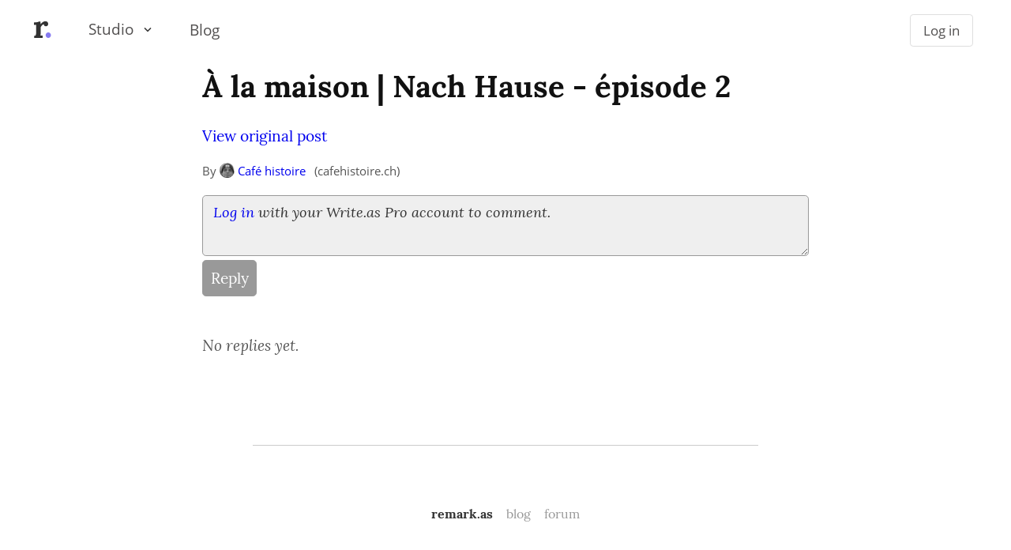

--- FILE ---
content_type: text/html; charset=utf-8
request_url: https://remark.as/p/cafehistoire.ch/a-la-maison-nach-hause-episode-2
body_size: 2143
content:

    <!DOCTYPE HTML>
<html lang="en">
<head>
	<title>À la maison | Nach Hause - épisode 2 &mdash; Remark.as</title>

	<link rel="stylesheet" type="text/css" href="https://cdn.writeas.net/css/write.4fd8681726b68760e79b7.css" />
	<link rel="stylesheet" type="text/css" href="https://cdn.writeas.net/css/remark.10ee8bd.css" />
	<link rel="shortcut icon" href="https://cdn.writeas.net/favicon-remark.ico" />
	<meta name="viewport" content="width=device-width, initial-scale=1.0" />
</head>
<body>

	<header style="margin: 1rem;">
		<nav id="full-nav" class="solutionize">
			<div class="left-side">
				<a href="/" class="dim"><img alt="Remark.as - home" src="https://cdn.writeas.net/img/r-sq.svg"/></a>
			</div>
			<nav id="user-nav">
                
					<nav class="tabs" aria-label="Main Navigation">
                        
<nav class="dropdown-nav">
	<ul>
		<li class="has-submenu">
			<a href="#" aria-haspopup="true" aria-expanded="false">Studio</a> <img class="ic-18dp" src="https://cdn.writeas.net/img/ic_down_arrow_dark@2x.png" />
			<ul>
				<li><a href="https://write.as">
						<strong>Write.as</strong>
						<p>Start a minimal blog. Keep your privacy.</p>
					</a></li>
				<li><a href="https://snap.as">
						<strong>Snap.as</strong>
						<p>Share beautifully simple photos and galleries.</p>
					</a></li>
				<li><a href="https://submit.as">
						<strong>Submit.as</strong>
						<p>Accept writing submissions, no signup required.</p>
					</a></li>
				<li><a href="https://remark.as">
						<strong>Remark.as</strong>
						<p>Start a conversation around your blog.</p>
					</a></li>
				<li class="foot">The <a href="https://musing.studio">Musing Studio</a> suite</li>
			</ul>
		</li>
	</ul>
</nav>

						<a href="https://blog.remark.as">Blog</a>
					</nav>
                
			</nav>
			<div class="right-side tabs">
                
                    <a class="simple-btn" href="/login">Log in</a>
                
			</div>
		</nav>
	</header>



	<style>
		.author {
			font-size: 0.8em;
		}
		time {
			font-size: 0.86em;
		}
		time, .author {
			font-family: 'Open Sans', 'Segoe UI', Tahoma, Arial, sans-serif;
			color: #555;
		}
		article {
			padding: 1.5em 0;
		}
		textarea.inputform {
			padding: 0.5em 0.75em;
			min-height: 10em;
			max-height: 20em;
			resize: vertical;
			box-sizing: border-box;
		}
		.disabled-reply {
			position: relative;
		}
		.disabled-reply textarea {
			min-height: 4em;
			background: #efefef;
		}
		.disabled-reply div {
			position: absolute;
			top: 0;
			left: 0;
			right: 0;
			display: flex;
			height: 4em;
			padding: 0.5em 0.75em;
			font-size: 0.95em;
			color: #333;
		}
	</style>

	<div class="snug content-container">
		<h1>À la maison | Nach Hause - épisode 2</h1>
		
			<p><a href="https://cafehistoire.ch/a-la-maison-nach-hause-episode-2">View original post</a></p>
			<p class="author post-top">By <a class="coll" href="/lkcafe"><img class="avatar" src="https://i.snap.as/0ZgPdrAq.jpg" /> Café histoire</a> <span class="domain">(<a href="https://cafehistoire.ch/">cafehistoire.ch</a>)</span></p>
		

        

		<p></p>

		
			<div class="disabled-reply">
				<textarea name="body" class="inputform norm" disabled></textarea>
				<input type="submit" value="Reply" disabled />
				<div>
					
						<em><a href="/login">Log in</a> with your Write.as Pro account to comment.</em>
					
				</div>
			</div>
		

		
			<article>
				<p class="something-missing">No replies yet. </p>
			</article>
		
	</div>

    
	</div>
	<footer>
		<hr />
		<nav>
			<a class="home" href="/">remark.as</a>
			<a href="https://blog.remark.as/">blog</a>
			<a href="https://discuss.write.as/">forum</a>
		</nav>
	</footer>

	<script type="text/javascript" src="https://cdn.writeas.net/js/menu.94518a2.js"></script>
	<noscript><p><img src="https://analytics.write.as/piwik.php?idsite=22" style="border:0;" alt="" /></p></noscript>
	<script type="text/javascript">
        try { 
            var _paq = _paq || [];
            _paq.push(['setUserId', '']);
            _paq.push(['trackPageView']);
            _paq.push(['enableLinkTracking']);
            _paq.push(['enableHeartBeatTimer']);
            (function() {
                var u="https://analytics.write.as/";
                _paq.push(['setTrackerUrl', u+'piwik.php']);
                _paq.push(['setSiteId', 22]);
                var d=document, g=d.createElement('script'), s=d.getElementsByTagName('script')[0];
                g.type='text/javascript'; g.async=true; g.defer=true; g.src=u+'piwik.js'; s.parentNode.insertBefore(g,s);
            })();
        } catch (e) {   }

        try { 
            WebFontConfig = {
                custom: { families: [ 'Lora:400,700:latin', 'Open+Sans:400,700:latin' ], urls: [ 'https:\/\/cdn.writeas.net/css/fonts.4ce1882.css' ] }
            };
            (function() {
                var wf = document.createElement('script');
                wf.src = 'https:\/\/cdn.writeas.net/js/webfont.js';
                wf.type = 'text/javascript';
                wf.async = 'true';
                var s = document.getElementsByTagName('script')[0];
                s.parentNode.insertBefore(wf, s);
            })();
        } catch (e) {   }
	</script>


	<script type="application/javascript">
        var $btn = document.getElementById("reply");
        function disableSubmit() {
            $btn.disabled = true;
            $btn.value = "Replying...";
        }
	</script>

    </body>
</html>


--- FILE ---
content_type: image/svg+xml
request_url: https://cdn.writeas.net/img/r-sq.svg
body_size: 1740
content:
<?xml version="1.0" encoding="UTF-8" standalone="no"?>
<!-- Created with Inkscape (http://www.inkscape.org/) -->

<svg
   xmlns:dc="http://purl.org/dc/elements/1.1/"
   xmlns:cc="http://creativecommons.org/ns#"
   xmlns:rdf="http://www.w3.org/1999/02/22-rdf-syntax-ns#"
   xmlns:svg="http://www.w3.org/2000/svg"
   xmlns="http://www.w3.org/2000/svg"
   xmlns:sodipodi="http://sodipodi.sourceforge.net/DTD/sodipodi-0.dtd"
   xmlns:inkscape="http://www.inkscape.org/namespaces/inkscape"
   id="svg2"
   version="1.1"
   inkscape:version="0.92.3 (2405546, 2018-03-11)"
   xml:space="preserve"
   width="165.32185"
   height="165.43965"
   viewBox="0 0 165.32185 165.43965"
   sodipodi:docname="r-sq.svg"><metadata
     id="metadata8"><rdf:RDF><cc:Work
         rdf:about=""><dc:format>image/svg+xml</dc:format><dc:type
           rdf:resource="http://purl.org/dc/dcmitype/StillImage" /><dc:title></dc:title></cc:Work></rdf:RDF></metadata><defs
     id="defs6"><clipPath
       clipPathUnits="userSpaceOnUse"
       id="clipPath18"><path
         d="M 0,213.333 H 604.008 V 0 H 0 Z"
         id="path20"
         inkscape:connector-curvature="0" /></clipPath><clipPath
       id="clipPath4210"
       clipPathUnits="userSpaceOnUse"><path
         inkscape:connector-curvature="0"
         id="path4212"
         d="M 0,213.333 H 604.008 V 0 H 0 Z" /></clipPath></defs><sodipodi:namedview
     pagecolor="#ffffff"
     bordercolor="#666666"
     borderopacity="1"
     objecttolerance="10"
     gridtolerance="10"
     guidetolerance="10"
     inkscape:pageopacity="0"
     inkscape:pageshadow="2"
     inkscape:window-width="1280"
     inkscape:window-height="786"
     id="namedview4"
     showgrid="false"
     inkscape:zoom="0.75826809"
     inkscape:cx="-140.84432"
     inkscape:cy="14.796921"
     inkscape:window-x="0"
     inkscape:window-y="26"
     inkscape:window-maximized="0"
     inkscape:current-layer="text3366"
     fit-margin-top="48"
     fit-margin-left="48"
     fit-margin-right="27"
     fit-margin-bottom="22" /><g
     id="g10"
     inkscape:groupmode="layer"
     inkscape:label="write-as-logo"
     transform="matrix(1.25,0,0,-1.25,373.23486,489.55583)"><flowRoot
       xml:space="preserve"
       id="flowRoot5101"
       style="font-style:normal;font-weight:normal;line-height:0.01%;font-family:sans-serif;letter-spacing:0px;word-spacing:0px;fill:#000000;fill-opacity:1;stroke:none;stroke-width:1px;stroke-linecap:butt;stroke-linejoin:miter;stroke-opacity:1"
       transform="matrix(0.8,0,0,-0.8,0,213.333)"><flowRegion
         id="flowRegion5103"><rect
           id="rect5105"
           width="165.96196"
           height="58.437305"
           x="-514.24829"
           y="18.892076" /></flowRegion><flowPara
         id="flowPara5107"
         style="font-size:40px;line-height:1.25"> </flowPara></flowRoot><g
       transform="scale(1,-1)"
       style="font-style:normal;font-weight:normal;font-size:32px;line-height:125%;font-family:Sans;letter-spacing:0px;word-spacing:0px;fill:#000000;fill-opacity:1;stroke:none;stroke-width:1px;stroke-linecap:butt;stroke-linejoin:miter;stroke-opacity:1"
       id="text3366"><path
   d="m -209.35196,-353.24466 q 2.53125,0 4.78125,0.70313 2.32031,0.70312 4.00781,2.17968 1.75782,1.40625 2.74219,3.65625 1.05469,2.25 1.05469,5.41407 0,1.6875 -0.5625,3.51562 -0.5625,1.75781 -1.75781,3.23438 -1.19532,1.47656 -3.16407,2.46093 -1.89843,0.91407 -4.64062,0.91407 -1.47656,0 -3.02344,-0.35157 -1.54687,-0.42187 -2.88281,-1.33593 -1.26563,-0.98438 -2.25,-2.60157 -0.91406,-1.61718 -1.125,-4.14843 -2.17969,0 -4.42969,1.47656 -2.17969,1.40625 -4.14844,3.58594 -1.89843,2.10937 -3.375,4.57031 -1.47656,2.46094 -2.10937,4.42969 v 23.48437 q 0,1.05469 -0.0703,2.53125 0,1.47656 -0.0703,3.16406 -0.0703,1.6875 -0.21093,3.51563 -0.0703,1.75781 -0.21094,3.375 l 9.35156,-0.42188 v 10.96875 h -37.75781 v -9.35156 q 3.02344,0 4.71094,-0.91406 1.75781,-0.91406 2.60156,-2.60156 0.84375,-1.6875 1.05469,-4.00782 0.21093,-2.39062 0.21093,-5.27343 v -24.25782 q 0,-2.60156 0.0703,-5.76562 0.14062,-3.23438 0.49218,-6.46875 l -10.125,0.42187 v -10.89843 q 4.99219,0 8.78907,-0.42188 3.86718,-0.42187 6.53906,-1.05469 2.74219,-0.63281 4.35937,-1.33593 1.6875,-0.77344 2.46094,-1.47657 h 7.10156 l 0.63282,12.375 h 0.21093 q 1.40625,-1.89843 3.375,-4.21875 2.03907,-2.32031 4.64063,-4.28906 2.67187,-2.03906 5.83594,-3.375 3.16406,-1.40625 6.89062,-1.40625 z"
   style="font-style:normal;font-variant:normal;font-weight:bold;font-stretch:normal;font-size:144px;line-height:125%;font-family:lora;-inkscape-font-specification:'lora, Bold';text-align:start;writing-mode:lr-tb;text-anchor:start"
   id="path4175"
   inkscape:connector-curvature="0" /><text
   xml:space="preserve"
   style="font-style:normal;font-weight:normal;line-height:0%;font-family:sans-serif;letter-spacing:0px;word-spacing:0px;fill:#000000;fill-opacity:1;stroke:none;stroke-width:1px;stroke-linecap:butt;stroke-linejoin:miter;stroke-opacity:1"
   x="-215.14134"
   y="-279.21326"
   id="text4240"><tspan
     sodipodi:role="line"
     id="tspan4242"
     x="-215.14134"
     y="-279.21326"
     style="font-style:normal;font-variant:normal;font-weight:bold;font-stretch:normal;font-size:144px;line-height:125%;font-family:lora;-inkscape-font-specification:'lora, Bold';text-align:start;writing-mode:lr-tb;text-anchor:start;fill:#685aee;fill-opacity:1">.</tspan></text>

</g></g></svg>